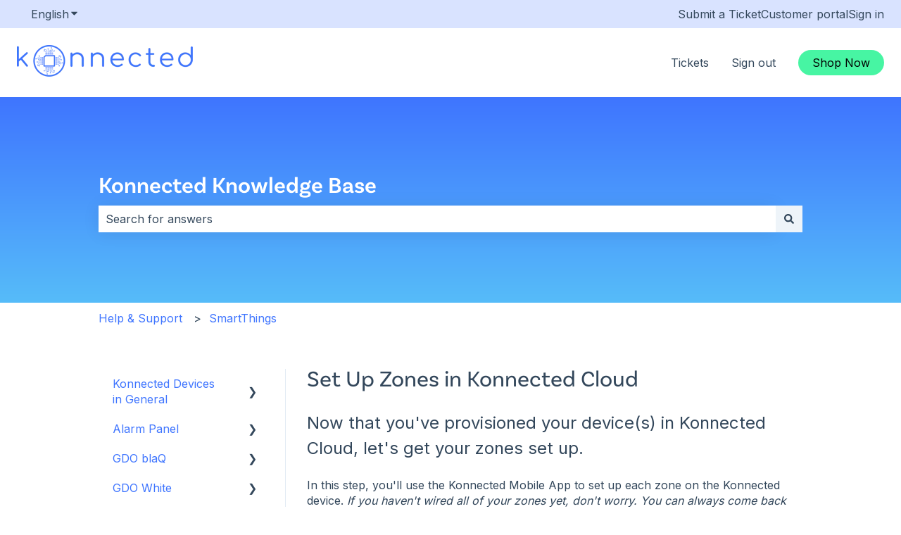

--- FILE ---
content_type: image/svg+xml
request_url: https://support.konnected.io/hubfs/konnected-logo-white.svg
body_size: 18311
content:
<svg width="227" height="41" viewBox="0 0 227 41" fill="none" xmlns="http://www.w3.org/2000/svg">
<path d="M70.4233 28.1588C70.2471 28.1679 70.0708 28.1411 69.9053 28.0802C69.7397 28.0192 69.5883 27.9254 69.4603 27.8043C69.341 27.6823 69.248 27.5372 69.187 27.378C69.126 27.2188 69.0982 27.0489 69.1055 26.8787V11.0474C69.0913 10.8714 69.1157 10.6943 69.1769 10.5286C69.2382 10.3628 69.3347 10.2122 69.4601 10.0873C69.5854 9.96236 69.7364 9.86601 69.9027 9.8049C70.069 9.74378 70.2466 9.71937 70.4233 9.73334C70.5943 9.72623 70.7649 9.75392 70.9248 9.81471C71.0846 9.87551 71.2304 9.96814 71.3531 10.0869C71.4745 10.2147 71.5686 10.3657 71.6296 10.5309C71.6906 10.696 71.7172 10.8717 71.708 11.0474V26.8778C71.7175 27.0484 71.6907 27.2191 71.6295 27.3787C71.5683 27.5383 71.4741 27.6832 71.3528 27.804C71.2316 27.9249 71.0861 28.0188 70.926 28.0798C70.7658 28.1408 70.5945 28.1674 70.4233 28.1579V28.1588ZM84.9576 28.1588C84.7829 28.1647 84.6088 28.1349 84.4461 28.0711C84.2834 28.0074 84.1355 27.9111 84.0116 27.7882C83.8905 27.6702 83.7951 27.5286 83.7311 27.3723C83.6671 27.216 83.636 27.0483 83.6397 26.8795V18.1203C83.6867 16.9253 83.4125 15.7395 82.8456 14.6854C82.3425 13.8121 81.5893 13.1083 80.6824 12.6641C79.7178 12.2035 78.6589 11.9727 77.5894 11.9901C76.5565 11.9751 75.5336 12.1939 74.5979 12.6301C73.752 13.0199 73.0234 13.6239 72.485 14.382C71.9668 15.1221 71.695 16.0058 71.708 16.9082H69.8493C69.8728 15.5634 70.2705 14.2516 70.9983 13.1189C71.7138 12.012 72.7032 11.1072 73.8712 10.4915C75.099 9.84359 76.4706 9.5136 77.8598 9.53189C79.3507 9.50688 80.8249 9.84815 82.1521 10.5255C83.4121 11.1866 84.4516 12.1991 85.1436 13.4393C85.9143 14.8774 86.2931 16.4917 86.2422 18.1211V26.8761C86.2442 27.0448 86.2123 27.2121 86.1484 27.3683C86.0845 27.5245 85.99 27.6664 85.8703 27.7856C85.7506 27.9049 85.6082 27.9991 85.4515 28.0627C85.2948 28.1264 85.1268 28.1582 84.9576 28.1562V28.1588Z" fill="white"/>
<path d="M96.6865 28.1588C96.5103 28.1679 96.334 28.1411 96.1685 28.0802C96.0029 28.0192 95.8515 27.9254 95.7235 27.8043C95.6043 27.6822 95.5113 27.5371 95.4503 27.378C95.3893 27.2188 95.3615 27.0489 95.3686 26.8787V11.0474C95.3545 10.8714 95.3789 10.6943 95.4401 10.5286C95.5013 10.3628 95.5979 10.2122 95.7232 10.0873C95.8485 9.96236 95.9996 9.86601 96.1659 9.8049C96.3322 9.74378 96.5098 9.71937 96.6865 9.73334C96.8575 9.72623 97.0281 9.75392 97.188 9.81471C97.3478 9.87551 97.4936 9.96814 97.6163 10.0869C97.7377 10.2147 97.8318 10.3657 97.8928 10.5309C97.9538 10.696 97.9804 10.8717 97.9711 11.0474V26.8778C97.9808 27.0484 97.9542 27.219 97.8931 27.3786C97.832 27.5382 97.7378 27.6832 97.6166 27.804C97.4954 27.9248 97.35 28.0188 97.1899 28.0798C97.0298 28.1408 96.8586 28.1674 96.6874 28.1579L96.6865 28.1588ZM111.221 28.1588C111.046 28.1647 110.872 28.1349 110.709 28.0711C110.547 28.0074 110.399 27.9111 110.275 27.7882C110.154 27.6702 110.058 27.5286 109.994 27.3723C109.93 27.216 109.899 27.0483 109.903 26.8795V18.1203C109.95 16.9252 109.676 15.7393 109.108 14.6854C108.605 13.8121 107.852 13.1083 106.945 12.6641C105.98 12.2035 104.921 11.9727 103.852 11.9901C102.819 11.9751 101.796 12.1939 100.86 12.6301C100.014 13.0198 99.2857 13.6239 98.7474 14.382C98.2288 15.122 97.9567 16.0057 97.9695 16.9082H96.1116C96.1349 15.5634 96.5327 14.2515 97.2606 13.1189C97.9761 12.0119 98.9654 11.1071 100.134 10.4915C101.361 9.84352 102.733 9.51353 104.122 9.53189C105.613 9.50688 107.087 9.84815 108.414 10.5255C109.674 11.1866 110.714 12.1991 111.406 13.4393C112.176 14.8774 112.555 16.4917 112.504 18.1211V26.8761C112.506 27.0448 112.474 27.2121 112.41 27.3683C112.346 27.5245 112.251 27.6664 112.132 27.7856C112.012 27.9049 111.87 27.9991 111.713 28.0627C111.556 28.1264 111.388 28.1582 111.219 28.1562L111.221 28.1588Z" fill="white"/>
<path d="M130.013 28.3262C128.319 28.359 126.646 27.9465 125.163 27.1303C123.772 26.3521 122.626 25.2045 121.851 23.8153C121.033 22.3307 120.619 20.6586 120.651 18.9652C120.615 17.2742 121.004 15.6011 121.783 14.0981C122.504 12.7313 123.585 11.5855 124.909 10.7831C126.298 9.95897 127.89 9.53907 129.507 9.57098C131.079 9.53441 132.63 9.9369 133.985 10.7329C135.255 11.5056 136.281 12.6207 136.942 13.9493C137.66 15.4047 138.019 17.0097 137.99 18.6311C137.997 18.7901 137.971 18.9488 137.912 19.0967C137.853 19.2447 137.764 19.3786 137.649 19.4896C137.41 19.7079 137.094 19.8228 136.771 19.8092H122.408V17.6485H137.044L135.594 18.6932C135.636 17.486 135.393 16.2858 134.884 15.1895C134.424 14.198 133.692 13.357 132.771 12.7644C131.793 12.1625 130.659 11.8582 129.51 11.8889C128.319 11.8631 127.146 12.1788 126.13 12.7984C125.158 13.4073 124.379 14.277 123.881 15.3076C123.335 16.4479 123.063 17.6994 123.087 18.9626C123.062 20.2324 123.37 21.4867 123.983 22.6006C124.559 23.6359 125.406 24.4969 126.432 25.0928C127.522 25.7129 128.76 26.0272 130.015 26.0023C130.85 25.9971 131.678 25.8535 132.466 25.5773C133.186 25.3521 133.857 24.9921 134.443 24.5165C134.681 24.3184 134.978 24.2056 135.288 24.1961C135.581 24.179 135.87 24.2697 136.099 24.4511C136.231 24.5587 136.339 24.6919 136.418 24.8426C136.496 24.9932 136.543 25.1582 136.556 25.3274C136.561 25.4834 136.529 25.6384 136.461 25.7792C136.393 25.9199 136.292 26.0423 136.167 26.1358C135.321 26.8218 134.36 27.3523 133.328 27.7023C132.268 28.1016 131.146 28.3127 130.013 28.3262V28.3262Z" fill="white"/>
<path d="M153.337 28.3262C151.671 28.3563 150.028 27.9312 148.587 27.0971C147.214 26.2908 146.083 25.1338 145.309 23.7456C144.497 22.2831 144.083 20.6341 144.109 18.9626C144.08 17.2866 144.475 15.6303 145.258 14.1465C145.988 12.7707 147.073 11.614 148.401 10.7958C149.786 9.96098 151.38 9.53478 152.999 9.56674C154.311 9.55348 155.609 9.82952 156.802 10.3751C157.994 10.9392 159.041 11.7689 159.86 12.8001C159.975 12.9085 160.06 13.0442 160.108 13.1944C160.155 13.3446 160.163 13.5044 160.132 13.6586C160.047 13.9856 159.842 14.2687 159.557 14.4508C159.44 14.5384 159.305 14.6002 159.163 14.6322C159.02 14.6641 158.872 14.6655 158.728 14.6361C158.413 14.5735 158.132 14.4 157.934 14.1474C157.33 13.4341 156.573 12.8644 155.719 12.4798C154.866 12.0953 153.936 11.9056 153 11.9246C151.826 11.9008 150.671 12.2164 149.673 12.8333C148.712 13.4425 147.94 14.3056 147.442 15.3263C146.895 16.4599 146.623 17.7058 146.648 18.9635C146.626 20.2161 146.916 21.4546 147.494 22.5675C148.035 23.6006 148.854 24.4634 149.859 25.0597C150.913 25.6767 152.118 25.9915 153.341 25.9692C154.16 25.9781 154.976 25.8588 155.757 25.6156C156.474 25.3884 157.136 25.0156 157.701 24.5208C157.936 24.3113 158.232 24.1816 158.546 24.1502C158.692 24.1394 158.839 24.1576 158.979 24.2039C159.118 24.2501 159.247 24.3235 159.357 24.4196C159.61 24.6336 159.773 24.9342 159.814 25.262C159.832 25.4127 159.812 25.5656 159.756 25.7068C159.7 25.848 159.61 25.9729 159.493 26.0703C157.812 27.5892 155.605 28.398 153.337 28.3262V28.3262Z" fill="white"/>
<path d="M167.431 12.6641C167.276 12.6691 167.121 12.6434 166.976 12.5885C166.831 12.5337 166.698 12.4507 166.585 12.3445C166.475 12.2442 166.388 12.1216 166.329 11.985C166.27 11.8484 166.241 11.701 166.244 11.5523C166.239 11.3986 166.267 11.2455 166.326 11.1032C166.385 10.961 166.473 10.8327 166.585 10.727C166.698 10.6209 166.831 10.5381 166.976 10.4832C167.121 10.4284 167.276 10.4026 167.431 10.4074H176.046C176.201 10.4027 176.355 10.4286 176.5 10.4834C176.645 10.5382 176.778 10.621 176.89 10.727C177.003 10.8327 177.091 10.961 177.15 11.1032C177.209 11.2455 177.237 11.3986 177.232 11.5523C177.234 11.701 177.205 11.8484 177.147 11.985C177.088 12.1216 177 12.2442 176.89 12.3445C176.778 12.4507 176.645 12.5336 176.5 12.5884C176.355 12.6433 176.201 12.669 176.046 12.6641H167.431ZM175.847 28.1579C174.742 28.1804 173.652 27.8982 172.698 27.3425C171.744 26.7868 170.962 25.9791 170.439 25.0087C169.885 23.9791 169.606 22.8251 169.628 21.6571V5.18669C169.622 5.01388 169.65 4.84156 169.711 4.67963C169.772 4.51771 169.864 4.36939 169.983 4.24319C170.103 4.11988 170.248 4.02321 170.408 3.9595C170.568 3.89579 170.74 3.86646 170.913 3.87344C171.087 3.86689 171.262 3.89637 171.425 3.96004C171.588 4.02372 171.735 4.12022 171.859 4.2435C171.983 4.36678 172.08 4.51418 172.144 4.67648C172.208 4.83878 172.237 5.01248 172.231 5.18669V21.6571C172.189 22.6905 172.553 23.6992 173.246 24.4698C173.574 24.8286 173.977 25.1122 174.427 25.3012C174.876 25.4901 175.361 25.58 175.848 25.5646H176.761C176.925 25.559 177.089 25.5891 177.241 25.653C177.393 25.7169 177.529 25.8129 177.639 25.9343C177.87 26.1936 177.993 26.5314 177.981 26.8778C177.987 27.0526 177.953 27.2264 177.883 27.3866C177.813 27.5467 177.707 27.6892 177.575 27.8035C177.293 28.0437 176.931 28.1701 176.56 28.1579H175.847Z" fill="white"/>
<path d="M193.962 28.3263C192.268 28.3593 190.595 27.9468 189.112 27.1303C187.721 26.352 186.574 25.2044 185.799 23.8153C184.981 22.3307 184.567 20.6586 184.598 18.9652C184.563 17.2741 184.952 15.6009 185.731 14.0981C186.453 12.7313 187.533 11.5855 188.857 10.7831C190.246 9.9591 191.838 9.5392 193.454 9.571C195.027 9.53427 196.578 9.93676 197.933 10.733C199.204 11.5059 200.229 12.6209 200.891 13.9493C201.608 15.4048 201.968 17.0098 201.938 18.6312C201.945 18.7901 201.919 18.9488 201.86 19.0968C201.801 19.2447 201.711 19.3786 201.597 19.4897C201.358 19.708 201.042 19.823 200.718 19.8093H186.36V17.6486H200.996L199.546 18.6932C199.588 17.486 199.344 16.2859 198.836 15.1895C198.376 14.1982 197.643 13.3573 196.723 12.7645C195.744 12.1625 194.611 11.8582 193.461 11.8889C192.27 11.8632 191.097 12.1789 190.081 12.7985C189.109 13.4072 188.33 14.277 187.833 15.3077C187.287 16.4479 187.014 17.6993 187.038 18.9627C187.013 20.2324 187.322 21.4866 187.934 22.6007C188.511 23.6359 189.357 24.4969 190.384 25.0929C191.474 25.7131 192.712 26.0274 193.967 26.0024C194.802 25.9973 195.63 25.8536 196.418 25.5774C197.139 25.352 197.81 24.992 198.396 24.5166C198.633 24.3183 198.931 24.2054 199.241 24.1961C199.534 24.179 199.822 24.2698 200.052 24.4511C200.184 24.5589 200.292 24.6921 200.37 24.8427C200.449 24.9933 200.496 25.1582 200.509 25.3275C200.514 25.4834 200.481 25.6383 200.413 25.7791C200.346 25.9198 200.245 26.0421 200.12 26.1358C199.274 26.8217 198.313 27.3522 197.281 27.7024C196.22 28.1021 195.096 28.3133 193.962 28.3263V28.3263Z" fill="white"/>
<path d="M217.452 28.3262C215.771 28.3518 214.114 27.9273 212.653 27.0971C211.253 26.2974 210.093 25.1405 209.29 23.7456C208.454 22.2788 208.028 20.6153 208.057 18.9286C208.03 17.2572 208.444 15.6082 209.257 14.1457C210.035 12.7363 211.185 11.5651 212.582 10.758C213.978 9.95091 215.569 9.53847 217.184 9.56504C218.605 9.54419 220.01 9.87385 221.273 10.5247C222.444 11.1249 223.452 11.9972 224.213 13.0679V3.16539C224.204 2.98838 224.233 2.81144 224.297 2.6461C224.361 2.48076 224.459 2.33071 224.585 2.20574C224.847 1.97783 225.184 1.85226 225.531 1.85226C225.879 1.85226 226.216 1.97783 226.478 2.20574C226.604 2.33088 226.702 2.48097 226.766 2.64629C226.83 2.81161 226.858 2.98846 226.849 3.16539V19.0604C226.829 20.7226 226.381 22.3519 225.548 23.7923C224.747 25.173 223.592 26.317 222.202 27.1073C220.756 27.9279 219.116 28.3487 217.452 28.3262ZM217.452 25.9683C218.682 25.9889 219.893 25.6681 220.95 25.0418C221.968 24.4337 222.809 23.5696 223.387 22.536C223.976 21.4282 224.283 20.1939 224.283 18.9405C224.283 17.6872 223.976 16.4529 223.387 15.345C222.817 14.3065 221.976 13.4398 220.954 12.8358C220.171 12.3731 219.303 12.0708 218.401 11.9466C217.499 11.8224 216.581 11.8788 215.701 12.1125C214.821 12.3461 213.997 12.7524 213.277 13.3075C212.556 13.8625 211.954 14.5553 211.506 15.345C210.907 16.4496 210.594 17.6852 210.594 18.9405C210.594 20.1959 210.907 21.4315 211.506 22.536C212.095 23.5723 212.946 24.4372 213.974 25.0452C215.026 25.6659 216.23 25.9853 217.452 25.9683V25.9683Z" fill="white"/>
<path d="M48.2678 13.0203H36.6567L34.2871 15.3782V26.9679C34.2871 27.2092 34.3833 27.4405 34.5544 27.6111C34.7256 27.7816 34.9578 27.8774 35.1998 27.8774H48.2678C48.5098 27.8774 48.742 27.7816 48.9132 27.6111C49.0843 27.4405 49.1805 27.2092 49.1805 26.9679V13.9451C49.1825 13.8257 49.1609 13.707 49.1169 13.5959C49.0729 13.4847 49.0074 13.3833 48.9241 13.2975C48.8407 13.2116 48.7412 13.1429 48.6313 13.0953C48.5213 13.0478 48.403 13.0223 48.2831 13.0203H48.2678ZM47.7193 26.4069H35.7483V16.014L37.2504 14.5171H47.7099L47.7193 26.4069Z" fill="white"/>
<path d="M37.8287 11.0483H36.9006V12.2723H37.8287V11.0483Z" fill="white"/>
<path d="M39.2821 11.0483H38.354V12.2723H39.2821V11.0483Z" fill="white"/>
<path d="M40.7398 11.0483H39.8118V12.2723H40.7398V11.0483Z" fill="white"/>
<path d="M42.1934 11.0483H41.2654V12.2723H42.1934V11.0483Z" fill="white"/>
<path d="M43.6505 11.0483H42.7224V12.2723H43.6505V11.0483Z" fill="white"/>
<path d="M46.5609 11.0483H45.6328V12.2723H46.5609V11.0483Z" fill="white"/>
<path d="M45.1038 11.0483H44.1758V12.2723H45.1038V11.0483Z" fill="white"/>
<path d="M37.5549 11.1035H37.1796V8.84591L36.0707 7.74686H35.7935V7.37286H36.2276L37.5549 8.69121V11.1035Z" fill="white"/>
<path d="M35.2407 8.24074C35.1058 8.24074 34.9738 8.20086 34.8616 8.12614C34.7494 8.05142 34.6619 7.94522 34.6103 7.82096C34.5586 7.69671 34.5451 7.55998 34.5715 7.42808C34.5978 7.29617 34.6628 7.175 34.7582 7.0799C34.8537 6.98481 34.9752 6.92004 35.1076 6.8938C35.24 6.86757 35.3772 6.88103 35.5019 6.9325C35.6266 6.98397 35.7332 7.07112 35.8081 7.18295C35.8831 7.29478 35.9231 7.42625 35.9231 7.56074C35.9231 7.74108 35.8513 7.91405 35.7233 8.04157C35.5953 8.16909 35.4217 8.24074 35.2407 8.24074V8.24074ZM35.2407 7.25304C35.1798 7.25304 35.1203 7.27103 35.0697 7.30475C35.019 7.33847 34.9796 7.38639 34.9563 7.44246C34.9329 7.49853 34.9269 7.56023 34.9387 7.61975C34.9506 7.67927 34.9799 7.73395 35.023 7.77686C35.0661 7.81978 35.1209 7.849 35.1807 7.86084C35.2404 7.87268 35.3023 7.8666 35.3586 7.84338C35.4149 7.82015 35.4629 7.78082 35.4968 7.73036C35.5306 7.6799 35.5487 7.62058 35.5487 7.55989C35.5485 7.47857 35.5159 7.40066 35.4582 7.34316C35.4005 7.28566 35.3223 7.25326 35.2407 7.25304V7.25304Z" fill="white"/>
<path d="M46.2862 11.1035H45.9109V8.69121L47.2339 7.37286H47.6681V7.74686H47.3891L46.2862 8.84591V11.1035Z" fill="white"/>
<path d="M48.22 8.24074C48.085 8.24074 47.9531 8.20086 47.8409 8.12614C47.7287 8.05142 47.6412 7.94522 47.5895 7.82096C47.5379 7.69671 47.5244 7.55998 47.5507 7.42808C47.577 7.29617 47.642 7.175 47.7375 7.0799C47.8329 6.98481 47.9545 6.92004 48.0869 6.8938C48.2192 6.86757 48.3564 6.88103 48.4811 6.9325C48.6058 6.98397 48.7124 7.07112 48.7874 7.18295C48.8624 7.29478 48.9024 7.42625 48.9024 7.56074C48.9024 7.74108 48.8305 7.91405 48.7025 8.04157C48.5746 8.16909 48.401 8.24074 48.22 8.24074V8.24074ZM48.22 7.25304C48.1591 7.25304 48.0996 7.27103 48.0489 7.30475C47.9983 7.33847 47.9588 7.38639 47.9355 7.44246C47.9122 7.49853 47.9061 7.56023 47.918 7.61975C47.9299 7.67927 47.9592 7.73395 48.0023 7.77686C48.0453 7.81978 48.1002 7.849 48.1599 7.86084C48.2197 7.87268 48.2816 7.8666 48.3378 7.84338C48.3941 7.82015 48.4422 7.78082 48.476 7.73036C48.5099 7.6799 48.5279 7.62058 48.5279 7.55989C48.5277 7.47857 48.4952 7.40066 48.4375 7.34316C48.3798 7.28566 48.3016 7.25326 48.22 7.25304Z" fill="white"/>
<path d="M41.918 11.1035H41.5427V7.83782L42.8657 6.51947H43.3042V6.89347H43.0218L41.9189 7.99252L41.918 11.1035Z" fill="white"/>
<path d="M43.856 7.38817C43.721 7.38817 43.5891 7.34829 43.4769 7.27357C43.3646 7.19885 43.2772 7.09265 43.2255 6.96839C43.1739 6.84414 43.1604 6.70741 43.1867 6.57551C43.213 6.4436 43.278 6.32244 43.3735 6.22734C43.4689 6.13224 43.5905 6.06747 43.7229 6.04123C43.8552 6.015 43.9924 6.02846 44.1171 6.07993C44.2418 6.1314 44.3484 6.21855 44.4234 6.33038C44.4984 6.44221 44.5384 6.57368 44.5384 6.70817C44.5384 6.88852 44.4665 7.06148 44.3385 7.189C44.2105 7.31653 44.037 7.38817 43.856 7.38817V7.38817ZM43.856 6.40047C43.7951 6.40047 43.7355 6.41847 43.6849 6.45218C43.6343 6.4859 43.5948 6.53382 43.5715 6.58989C43.5482 6.64596 43.5421 6.70766 43.554 6.76718C43.5658 6.8267 43.5952 6.88138 43.6382 6.92429C43.6813 6.96721 43.7362 6.99643 43.7959 7.00827C43.8556 7.02011 43.9176 7.01404 43.9738 6.99081C44.0301 6.96759 44.0782 6.92826 44.112 6.8778C44.1459 6.82733 44.1639 6.76801 44.1639 6.70732C44.1639 6.62586 44.1315 6.54772 44.0738 6.49004C44.0161 6.43236 43.9377 6.39984 43.856 6.39962V6.40047Z" fill="white"/>
<path d="M44.8293 11.1044H44.454V7.83784L45.6703 6.62914V6.11914L44.1648 4.61889V3.79694H44.5401V4.46419L46.0457 5.96444V6.78554L44.8293 7.99424V11.1044Z" fill="white"/>
<path d="M39.0075 11.1019H38.6321V7.225L37.5292 6.12595H36.2207V5.75195H37.6844L39.0075 7.0703V11.1019Z" fill="white"/>
<path d="M40.4644 5.4451H40.0891V11.1035H40.4644V5.4451Z" fill="white"/>
<path d="M35.6687 6.62065C35.5338 6.62065 35.4018 6.58077 35.2896 6.50605C35.1774 6.43133 35.0899 6.32513 35.0383 6.20088C34.9866 6.07662 34.9731 5.9399 34.9994 5.80799C35.0258 5.67608 35.0908 5.55492 35.1862 5.45982C35.2816 5.36472 35.4032 5.29995 35.5356 5.27372C35.668 5.24748 35.8052 5.26095 35.9299 5.31241C36.0546 5.36388 36.1611 5.45104 36.2361 5.56286C36.3111 5.67469 36.3511 5.80616 36.3511 5.94065C36.3511 6.121 36.2792 6.29396 36.1513 6.42148C36.0233 6.54901 35.8497 6.62065 35.6687 6.62065V6.62065ZM35.6687 5.63295C35.6078 5.63295 35.5483 5.65095 35.4977 5.68466C35.447 5.71838 35.4075 5.7663 35.3842 5.82237C35.3609 5.87844 35.3548 5.94014 35.3667 5.99966C35.3786 6.05919 35.4079 6.11386 35.451 6.15678C35.494 6.19969 35.5489 6.22891 35.6086 6.24075C35.6684 6.25259 35.7303 6.24652 35.7866 6.22329C35.8428 6.20007 35.8909 6.16074 35.9248 6.11028C35.9586 6.05982 35.9767 6.00049 35.9767 5.9398C35.9768 5.89943 35.9689 5.85944 35.9535 5.82211C35.938 5.78479 35.9154 5.75086 35.8868 5.72228C35.8582 5.69369 35.8242 5.67101 35.7868 5.65554C35.7493 5.64007 35.7092 5.6321 35.6687 5.6321V5.63295Z" fill="white"/>
<path d="M40.2769 5.62953C40.1419 5.62953 40.01 5.58965 39.8978 5.51493C39.7855 5.44021 39.6981 5.33401 39.6464 5.20976C39.5948 5.0855 39.5813 4.94878 39.6076 4.81687C39.6339 4.68496 39.6989 4.5638 39.7944 4.4687C39.8898 4.3736 40.0114 4.30884 40.1438 4.2826C40.2761 4.25636 40.4133 4.26983 40.538 4.32129C40.6627 4.37276 40.7693 4.45992 40.8443 4.57174C40.9193 4.68357 40.9593 4.81504 40.9593 4.94953C40.9593 5.12988 40.8874 5.30284 40.7594 5.43036C40.6314 5.55789 40.4579 5.62953 40.2769 5.62953ZM40.2769 4.64183C40.216 4.64183 40.1564 4.65983 40.1058 4.69354C40.0552 4.72726 40.0157 4.77519 39.9924 4.83125C39.9691 4.88732 39.963 4.94902 39.9749 5.00854C39.9867 5.06807 40.0161 5.12274 40.0591 5.16566C40.1022 5.20857 40.1571 5.2378 40.2168 5.24964C40.2765 5.26148 40.3385 5.2554 40.3947 5.23217C40.451 5.20895 40.4991 5.16962 40.5329 5.11916C40.5668 5.0687 40.5848 5.00937 40.5848 4.94868C40.5848 4.86722 40.5524 4.78908 40.4947 4.7314C40.437 4.67372 40.3586 4.64121 40.2769 4.64098V4.64183Z" fill="white"/>
<path d="M44.3516 3.98222C44.2166 3.98222 44.0847 3.94234 43.9725 3.86762C43.8602 3.7929 43.7728 3.6867 43.7211 3.56245C43.6695 3.43819 43.656 3.30147 43.6823 3.16956C43.7086 3.03765 43.7736 2.91649 43.8691 2.82139C43.9645 2.72629 44.0861 2.66153 44.2185 2.63529C44.3508 2.60905 44.488 2.62252 44.6127 2.67399C44.7374 2.72545 44.844 2.81261 44.919 2.92444C44.994 3.03626 45.034 3.16773 45.034 3.30222C45.034 3.48257 44.9621 3.65553 44.8341 3.78306C44.7061 3.91058 44.5326 3.98222 44.3516 3.98222V3.98222ZM44.3516 2.99367C44.2907 2.99367 44.2312 3.01167 44.1805 3.04539C44.1299 3.0791 44.0904 3.12703 44.0671 3.1831C44.0438 3.23917 44.0377 3.30086 44.0496 3.36039C44.0615 3.41991 44.0908 3.47459 44.1339 3.5175C44.1769 3.56041 44.2318 3.58964 44.2915 3.60148C44.3513 3.61332 44.4132 3.60724 44.4694 3.58402C44.5257 3.56079 44.5738 3.52146 44.6076 3.471C44.6415 3.42054 44.6595 3.36121 44.6595 3.30052C44.6593 3.21921 44.6268 3.14129 44.5691 3.0838C44.5114 3.0263 44.4332 2.9939 44.3516 2.99367Z" fill="white"/>
<path d="M43.3758 9.22504H43.0005V11.1035H43.3758V9.22504Z" fill="white"/>
<path d="M43.187 9.41289C43.0521 9.41289 42.9201 9.37301 42.8079 9.29829C42.6957 9.22357 42.6082 9.11737 42.5566 8.99311C42.5049 8.86886 42.4914 8.73213 42.5178 8.60023C42.5441 8.46832 42.6091 8.34715 42.7045 8.25205C42.7999 8.15695 42.9215 8.09219 43.0539 8.06595C43.1863 8.03972 43.3235 8.05318 43.4482 8.10465C43.5729 8.15612 43.6795 8.24327 43.7544 8.3551C43.8294 8.46692 43.8694 8.5984 43.8694 8.73289C43.8694 8.91324 43.7975 9.0862 43.6696 9.21372C43.5416 9.34125 43.368 9.41289 43.187 9.41289V9.41289ZM43.187 8.42519C43.1261 8.42519 43.0666 8.44318 43.016 8.4769C42.9653 8.51062 42.9259 8.55854 42.9025 8.61461C42.8792 8.67068 42.8731 8.73238 42.885 8.7919C42.8969 8.85143 42.9262 8.9061 42.9693 8.94901C43.0124 8.99193 43.0672 9.02115 43.127 9.03299C43.1867 9.04483 43.2486 9.03876 43.3049 9.01553C43.3611 8.99231 43.4092 8.95298 43.4431 8.90251C43.4769 8.85205 43.495 8.79273 43.495 8.73204C43.4951 8.69167 43.4872 8.65168 43.4718 8.61435C43.4564 8.57702 43.4337 8.5431 43.4051 8.51451C43.3765 8.48593 43.3425 8.46325 43.3051 8.44778C43.2677 8.4323 43.2276 8.42434 43.187 8.42434V8.42519Z" fill="white"/>
<path d="M46.5609 28.6263H45.6328V29.8503H46.5609V28.6263Z" fill="white"/>
<path d="M45.1073 28.6263H44.1792V29.8503H45.1073V28.6263Z" fill="white"/>
<path d="M43.6505 28.6263H42.7224V29.8503H43.6505V28.6263Z" fill="white"/>
<path d="M42.1969 28.6263H41.2688V29.8503H42.1969V28.6263Z" fill="white"/>
<path d="M40.7398 28.6263H39.8118V29.8503H40.7398V28.6263Z" fill="white"/>
<path d="M37.8287 28.6263H36.9006V29.8503H37.8287V28.6263Z" fill="white"/>
<path d="M39.2865 28.6263H38.3584V29.8503H39.2865V28.6263Z" fill="white"/>
<path d="M47.6689 33.5248H47.2339L45.9109 32.2022V29.7899H46.2862V32.0475L47.3891 33.1525H47.6681L47.6689 33.5248Z" fill="white"/>
<path d="M48.22 34.0212C48.085 34.0212 47.9531 33.9813 47.8409 33.9066C47.7287 33.8319 47.6412 33.7257 47.5895 33.6014C47.5379 33.4772 47.5244 33.3405 47.5507 33.2086C47.577 33.0767 47.642 32.9555 47.7375 32.8604C47.8329 32.7653 47.9545 32.7005 48.0869 32.6743C48.2192 32.6481 48.3564 32.6615 48.4811 32.713C48.6058 32.7645 48.7124 32.8516 48.7874 32.9634C48.8624 33.0753 48.9024 33.2067 48.9024 33.3412C48.9024 33.5216 48.8305 33.6945 48.7025 33.8221C48.5746 33.9496 48.401 34.0212 48.22 34.0212ZM48.22 33.0327C48.1591 33.0327 48.0996 33.0507 48.0489 33.0844C47.9983 33.1181 47.9588 33.166 47.9355 33.2221C47.9122 33.2782 47.9061 33.3399 47.918 33.3994C47.9299 33.4589 47.9592 33.5136 48.0023 33.5565C48.0453 33.5994 48.1002 33.6286 48.1599 33.6405C48.2197 33.6523 48.2816 33.6462 48.3378 33.623C48.3941 33.5998 48.4422 33.5605 48.476 33.51C48.5099 33.4595 48.5279 33.4002 48.5279 33.3395C48.528 33.2991 48.5202 33.2591 48.5048 33.2217C48.4893 33.1843 48.4667 33.1504 48.4381 33.1217C48.4095 33.0931 48.3755 33.0703 48.3381 33.0547C48.3007 33.0392 48.2605 33.0311 48.22 33.031V33.0327Z" fill="white"/>
<path d="M36.2276 33.5248H35.7935V33.1508H36.0724L37.1813 32.0458V29.7899H37.5566V32.2022L36.2276 33.5248Z" fill="white"/>
<path d="M35.2407 34.0212C35.1058 34.0212 34.9738 33.9813 34.8616 33.9066C34.7494 33.8319 34.6619 33.7257 34.6103 33.6014C34.5586 33.4772 34.5451 33.3405 34.5715 33.2086C34.5978 33.0767 34.6628 32.9555 34.7582 32.8604C34.8537 32.7653 34.9752 32.7005 35.1076 32.6743C35.24 32.6481 35.3772 32.6615 35.5019 32.713C35.6266 32.7645 35.7332 32.8516 35.8081 32.9634C35.8831 33.0753 35.9231 33.2067 35.9231 33.3412C35.9231 33.5216 35.8513 33.6945 35.7233 33.8221C35.5953 33.9496 35.4217 34.0212 35.2407 34.0212ZM35.2407 33.0327C35.1798 33.0327 35.1203 33.0507 35.0697 33.0844C35.019 33.1181 34.9796 33.166 34.9563 33.2221C34.9329 33.2782 34.9269 33.3399 34.9387 33.3994C34.9506 33.4589 34.9799 33.5136 35.023 33.5565C35.0661 33.5994 35.1209 33.6286 35.1807 33.6405C35.2404 33.6523 35.3023 33.6462 35.3586 33.623C35.4149 33.5998 35.4629 33.5605 35.4968 33.51C35.5306 33.4595 35.5487 33.4002 35.5487 33.3395C35.5488 33.2991 35.5409 33.2591 35.5255 33.2217C35.5101 33.1843 35.4874 33.1504 35.4588 33.1217C35.4302 33.0931 35.3963 33.0703 35.3588 33.0547C35.3214 33.0392 35.2813 33.0311 35.2407 33.031V33.0327Z" fill="white"/>
<path d="M40.5957 34.3748H40.1572V34.0008H40.4404L41.5434 32.9018V29.7908H41.9187V33.0565L40.5957 34.3748Z" fill="white"/>
<path d="M39.6089 34.8678C39.4739 34.8678 39.342 34.828 39.2298 34.7532C39.1176 34.6785 39.0301 34.5723 38.9785 34.4481C38.9268 34.3238 38.9133 34.1871 38.9396 34.0552C38.966 33.9233 39.0309 33.8021 39.1264 33.707C39.2218 33.6119 39.3434 33.5471 39.4758 33.5209C39.6082 33.4947 39.7454 33.5081 39.8701 33.5596C39.9947 33.6111 40.1013 33.6982 40.1763 33.8101C40.2513 33.9219 40.2913 34.0533 40.2913 34.1878C40.2913 34.3682 40.2194 34.5411 40.0914 34.6687C39.9635 34.7962 39.7899 34.8678 39.6089 34.8678V34.8678ZM39.6089 33.8801C39.548 33.8801 39.4885 33.8981 39.4378 33.9319C39.3872 33.9656 39.3477 34.0135 39.3244 34.0696C39.3011 34.1256 39.295 34.1873 39.3069 34.2469C39.3188 34.3064 39.3481 34.3611 39.3912 34.404C39.4342 34.4469 39.4891 34.4761 39.5488 34.4879C39.6086 34.4998 39.6705 34.4937 39.7268 34.4705C39.783 34.4473 39.8311 34.4079 39.8649 34.3575C39.8988 34.307 39.9168 34.2477 39.9168 34.187C39.9166 34.1057 39.8841 34.0278 39.8264 33.9703C39.7687 33.9128 39.6905 33.8804 39.6089 33.8801V33.8801Z" fill="white"/>
<path d="M39.2976 37.1025H38.9223V36.4318L37.4202 34.935V34.1105L38.6331 32.9018V29.7908H39.0085V33.0565L37.7946 34.2643V34.7794L39.2968 36.2763L39.2976 37.1025Z" fill="white"/>
<path d="M47.2443 35.1449H45.7805L44.4541 33.8223V29.7899H44.8294V33.6693L45.9383 34.7743H47.2468L47.2443 35.1449Z" fill="white"/>
<path d="M43.3758 29.7899H43.0005V35.4518H43.3758V29.7899Z" fill="white"/>
<path d="M47.7918 35.6396C47.6568 35.6396 47.5249 35.5998 47.4126 35.525C47.3004 35.4503 47.213 35.3441 47.1613 35.2199C47.1097 35.0956 47.0962 34.9589 47.1225 34.827C47.1488 34.6951 47.2138 34.5739 47.3093 34.4788C47.4047 34.3837 47.5263 34.3189 47.6586 34.2927C47.791 34.2665 47.9282 34.2799 48.0529 34.3314C48.1776 34.3829 48.2842 34.47 48.3592 34.5818C48.4342 34.6937 48.4742 34.8251 48.4742 34.9596C48.4742 35.14 48.4023 35.3129 48.2743 35.4405C48.1463 35.568 47.9728 35.6396 47.7918 35.6396V35.6396ZM47.7918 34.6511C47.7309 34.6511 47.6713 34.6691 47.6207 34.7028C47.5701 34.7365 47.5306 34.7844 47.5073 34.8405C47.484 34.8966 47.4779 34.9583 47.4898 35.0178C47.5016 35.0773 47.531 35.132 47.574 35.1749C47.6171 35.2178 47.672 35.247 47.7317 35.2589C47.7914 35.2707 47.8533 35.2647 47.9096 35.2414C47.9659 35.2182 48.014 35.1789 48.0478 35.1284C48.0817 35.078 48.0997 35.0186 48.0997 34.9579C48.0995 34.8766 48.067 34.7987 48.0093 34.7412C47.9516 34.6837 47.8734 34.6513 47.7918 34.6511V34.6511Z" fill="white"/>
<path d="M43.187 36.6282C43.0521 36.6282 42.9201 36.5883 42.8079 36.5136C42.6957 36.4388 42.6082 36.3326 42.5566 36.2084C42.5049 36.0841 42.4914 35.9474 42.5178 35.8155C42.5441 35.6836 42.6091 35.5624 42.7045 35.4673C42.7999 35.3722 42.9215 35.3075 43.0539 35.2812C43.1863 35.255 43.3235 35.2685 43.4482 35.3199C43.5729 35.3714 43.6795 35.4585 43.7544 35.5704C43.8294 35.6822 43.8694 35.8137 43.8694 35.9482C43.8694 36.1285 43.7975 36.3015 43.6696 36.429C43.5416 36.5565 43.368 36.6282 43.187 36.6282V36.6282ZM43.187 35.6405C43.1261 35.6405 43.0666 35.6585 43.016 35.6922C42.9653 35.7259 42.9259 35.7738 42.9025 35.8299C42.8792 35.8859 42.8731 35.9476 42.885 36.0072C42.8969 36.0667 42.9262 36.1214 42.9693 36.1643C43.0124 36.2072 43.0672 36.2364 43.127 36.2483C43.1867 36.2601 43.2486 36.254 43.3049 36.2308C43.3611 36.2076 43.4092 36.1682 43.4431 36.1178C43.4769 36.0673 43.495 36.008 43.495 35.9473C43.4951 35.9069 43.4872 35.8669 43.4718 35.8296C43.4564 35.7923 43.4337 35.7584 43.4051 35.7298C43.3765 35.7012 43.3425 35.6785 43.3051 35.663C43.2677 35.6476 43.2276 35.6396 43.187 35.6396V35.6405Z" fill="white"/>
<path d="M39.1089 38.278C38.9739 38.278 38.842 38.2381 38.7298 38.1634C38.6176 38.0887 38.5301 37.9825 38.4785 37.8583C38.4268 37.734 38.4133 37.5973 38.4396 37.4654C38.466 37.3335 38.531 37.2123 38.6264 37.1172C38.7218 37.0221 38.8434 36.9573 38.9758 36.9311C39.1082 36.9049 39.2454 36.9183 39.3701 36.9698C39.4947 37.0213 39.6013 37.1084 39.6763 37.2202C39.7513 37.3321 39.7913 37.4635 39.7913 37.598C39.7913 37.7784 39.7194 37.9513 39.5914 38.0789C39.4635 38.2064 39.2899 38.278 39.1089 38.278V38.278ZM39.1089 37.2903C39.048 37.2903 38.9885 37.3083 38.9378 37.342C38.8872 37.3758 38.8477 37.4237 38.8244 37.4798C38.8011 37.5358 38.795 37.5975 38.8069 37.657C38.8188 37.7166 38.8481 37.7712 38.8912 37.8142C38.9342 37.8571 38.9891 37.8863 39.0488 37.8981C39.1086 37.91 39.1705 37.9039 39.2268 37.8807C39.283 37.8574 39.3311 37.8181 39.365 37.7677C39.3988 37.7172 39.4168 37.6579 39.4168 37.5972C39.417 37.5568 39.4091 37.5168 39.3937 37.4795C39.3782 37.4422 39.3556 37.4082 39.327 37.3796C39.2984 37.3511 39.2644 37.3284 39.227 37.3129C39.1895 37.2974 39.1494 37.2895 39.1089 37.2895V37.2903Z" fill="white"/>
<path d="M40.4644 29.7899H40.0891V31.6718H40.4644V29.7899Z" fill="white"/>
<path d="M40.2769 32.8474C40.1419 32.8474 40.01 32.8075 39.8978 32.7328C39.7855 32.658 39.6981 32.5518 39.6464 32.4276C39.5948 32.3033 39.5813 32.1666 39.6076 32.0347C39.6339 31.9028 39.6989 31.7816 39.7944 31.6865C39.8898 31.5914 40.0114 31.5267 40.1438 31.5004C40.2761 31.4742 40.4133 31.4877 40.538 31.5391C40.6627 31.5906 40.7693 31.6778 40.8443 31.7896C40.9193 31.9014 40.9593 32.0329 40.9593 32.1674C40.9593 32.3477 40.8874 32.5207 40.7594 32.6482C40.6314 32.7757 40.4579 32.8474 40.2769 32.8474V32.8474ZM40.2769 31.8588C40.216 31.8588 40.1564 31.8768 40.1058 31.9105C40.0552 31.9442 40.0157 31.9922 39.9924 32.0482C39.9691 32.1043 39.963 32.166 39.9749 32.2255C39.9867 32.2851 40.0161 32.3397 40.0591 32.3826C40.1022 32.4256 40.1571 32.4548 40.2168 32.4666C40.2765 32.4785 40.3385 32.4724 40.3947 32.4492C40.451 32.4259 40.4991 32.3866 40.5329 32.3361C40.5668 32.2857 40.5848 32.2264 40.5848 32.1657C40.5846 32.0844 40.5521 32.0064 40.4944 31.9489C40.4367 31.8914 40.3585 31.859 40.2769 31.8588V31.8588Z" fill="white"/>
<path d="M51.1612 15.64H49.9329V16.5648H51.1612V15.64Z" fill="white"/>
<path d="M51.1646 17.0884H49.9363V18.0132H51.1646V17.0884Z" fill="white"/>
<path d="M51.1612 18.5402H49.9329V19.465H51.1612V18.5402Z" fill="white"/>
<path d="M51.1646 19.992H49.9363V20.9168H51.1646V19.992Z" fill="white"/>
<path d="M51.1646 21.4404H49.9363V22.3652H51.1646V21.4404Z" fill="white"/>
<path d="M51.1646 24.3406H49.9363V25.2654H51.1646V24.3406Z" fill="white"/>
<path d="M51.1646 22.893H49.9363V23.8178H51.1646V22.893Z" fill="white"/>
<path d="M53.5298 16.2919H51.1082V15.9171H53.3737L54.4767 14.818V14.5367H54.852V14.9736L53.5298 16.2919Z" fill="white"/>
<path d="M54.6646 14.6718C54.5296 14.6718 54.3977 14.6319 54.2855 14.5572C54.1732 14.4825 54.0858 14.3763 54.0341 14.2521C53.9825 14.1278 53.969 13.9911 53.9953 13.8592C54.0216 13.7273 54.0866 13.6061 54.182 13.511C54.2775 13.4159 54.3991 13.3511 54.5314 13.3249C54.6638 13.2987 54.801 13.3121 54.9257 13.3636C55.0504 13.4151 55.157 13.5022 55.232 13.614C55.307 13.7259 55.347 13.8573 55.347 13.9918C55.347 14.0811 55.3293 14.1696 55.295 14.2521C55.2607 14.3346 55.2105 14.4095 55.1471 14.4727C55.0837 14.5358 55.0085 14.5859 54.9257 14.6201C54.8429 14.6542 54.7542 14.6718 54.6646 14.6718ZM54.6646 13.6841C54.6037 13.6841 54.5441 13.7021 54.4935 13.7358C54.4429 13.7696 54.4034 13.8175 54.3801 13.8736C54.3568 13.9296 54.3507 13.9913 54.3626 14.0508C54.3744 14.1104 54.4038 14.165 54.4468 14.208C54.4899 14.2509 54.5448 14.2801 54.6045 14.2919C54.6642 14.3038 54.7262 14.2977 54.7824 14.2745C54.8387 14.2512 54.8868 14.2119 54.9206 14.1615C54.9544 14.111 54.9725 14.0517 54.9725 13.991C54.9727 13.9505 54.9649 13.9105 54.9496 13.873C54.9342 13.8356 54.9115 13.8016 54.8829 13.7729C54.8543 13.7442 54.8203 13.7215 54.7828 13.7059C54.7453 13.6904 54.7052 13.6824 54.6646 13.6824V13.6841Z" fill="white"/>
<path d="M54.8528 26.3729H54.4775V26.095L53.3746 24.99H51.1082V24.616H53.5298L54.8528 25.9386V26.3729Z" fill="white"/>
<path d="M54.6646 27.6037C54.5296 27.6037 54.3977 27.5638 54.2855 27.4891C54.1732 27.4144 54.0858 27.3082 54.0341 27.1839C53.9825 27.0597 53.969 26.923 53.9953 26.7911C54.0216 26.6591 54.0866 26.538 54.182 26.4429C54.2775 26.3478 54.3991 26.283 54.5314 26.2568C54.6638 26.2305 54.801 26.244 54.9257 26.2955C55.0504 26.3469 55.157 26.4341 55.232 26.5459C55.307 26.6578 55.347 26.7892 55.347 26.9237C55.347 27.013 55.3293 27.1014 55.295 27.1839C55.2607 27.2664 55.2105 27.3414 55.1471 27.4045C55.0837 27.4677 55.0085 27.5178 54.9257 27.552C54.8429 27.5861 54.7542 27.6037 54.6646 27.6037ZM54.6646 26.616C54.6037 26.616 54.5441 26.634 54.4935 26.6677C54.4429 26.7014 54.4034 26.7494 54.3801 26.8054C54.3568 26.8615 54.3507 26.9232 54.3626 26.9827C54.3744 27.0423 54.4038 27.0969 54.4468 27.1398C54.4899 27.1828 54.5448 27.212 54.6045 27.2238C54.6642 27.2357 54.7262 27.2296 54.7824 27.2064C54.8387 27.1831 54.8868 27.1438 54.9206 27.0933C54.9544 27.0429 54.9725 26.9836 54.9725 26.9229C54.9714 26.8421 54.9385 26.7651 54.8809 26.7083C54.8233 26.6516 54.7456 26.6196 54.6646 26.6194V26.616Z" fill="white"/>
<path d="M55.7092 22.0201H55.3339V21.7421L54.225 20.6431H51.1082V20.2725H54.382L55.7092 21.59V22.0201Z" fill="white"/>
<path d="M55.5208 23.2526C55.3858 23.2526 55.2539 23.2127 55.1417 23.138C55.0294 23.0633 54.942 22.9571 54.8903 22.8328C54.8387 22.7085 54.8252 22.5718 54.8515 22.4399C54.8778 22.308 54.9428 22.1868 55.0382 22.0917C55.1337 21.9966 55.2553 21.9319 55.3877 21.9056C55.52 21.8794 55.6572 21.8929 55.7819 21.9443C55.9066 21.9958 56.0132 22.083 56.0882 22.1948C56.1632 22.3066 56.2032 22.4381 56.2032 22.5726C56.2032 22.7529 56.1313 22.9259 56.0033 23.0534C55.8753 23.1809 55.7018 23.2526 55.5208 23.2526V23.2526ZM55.5208 22.2649C55.4599 22.2649 55.4003 22.2829 55.3497 22.3166C55.2991 22.3503 55.2596 22.3982 55.2363 22.4543C55.213 22.5104 55.2069 22.5721 55.2188 22.6316C55.2306 22.6911 55.26 22.7458 55.303 22.7887C55.3461 22.8316 55.401 22.8608 55.4607 22.8727C55.5204 22.8845 55.5824 22.8784 55.6386 22.8552C55.6949 22.832 55.743 22.7927 55.7768 22.7422C55.8107 22.6917 55.8287 22.6324 55.8287 22.5717C55.8288 22.5314 55.8209 22.4914 55.8055 22.454C55.7901 22.4167 55.7674 22.3828 55.7388 22.3542C55.7102 22.3256 55.6762 22.3029 55.6388 22.2875C55.6014 22.272 55.5613 22.264 55.5208 22.264V22.2649Z" fill="white"/>
<path d="M56.268 24.752H55.444L54.2267 23.5433H51.1082V23.1693H54.382L55.5992 24.378H56.111L57.6174 22.8777H58.4423V23.2517H57.7726L56.268 24.752Z" fill="white"/>
<path d="M55.1565 17.7429H51.1082V17.3689H54.9995L56.1025 16.2639V14.9626H56.4778V16.4212L55.1565 17.7429Z" fill="white"/>
<path d="M56.7866 18.8173H51.1082V19.1913H56.7866V18.8173Z" fill="white"/>
<path d="M56.2913 15.0968C56.1563 15.0968 56.0244 15.0569 55.9122 14.9822C55.7999 14.9075 55.7125 14.8013 55.6608 14.677C55.6092 14.5528 55.5957 14.4161 55.622 14.2842C55.6483 14.1522 55.7133 14.0311 55.8088 13.936C55.9042 13.8409 56.0258 13.7761 56.1582 13.7499C56.2905 13.7236 56.4277 13.7371 56.5524 13.7886C56.6771 13.84 56.7837 13.9272 56.8587 14.039C56.9337 14.1509 56.9737 14.2823 56.9737 14.4168C56.9737 14.5972 56.9018 14.7701 56.7738 14.8977C56.6458 15.0252 56.4723 15.0968 56.2913 15.0968ZM56.2913 14.1091C56.2304 14.1091 56.1708 14.1271 56.1202 14.1608C56.0696 14.1945 56.0301 14.2425 56.0068 14.2985C55.9835 14.3546 55.9774 14.4163 55.9893 14.4758C56.0011 14.5354 56.0305 14.59 56.0735 14.6329C56.1166 14.6759 56.1715 14.7051 56.2312 14.7169C56.2909 14.7288 56.3529 14.7227 56.4091 14.6995C56.4654 14.6762 56.5135 14.6369 56.5473 14.5864C56.5812 14.536 56.5992 14.4767 56.5992 14.416C56.599 14.3347 56.5665 14.2567 56.5088 14.1992C56.4511 14.1417 56.3729 14.1093 56.2913 14.1091V14.1091Z" fill="white"/>
<path d="M57.2859 19.6868C57.1509 19.6868 57.019 19.6469 56.9068 19.5722C56.7946 19.4975 56.7071 19.3913 56.6555 19.267C56.6038 19.1428 56.5903 19.0061 56.6166 18.8742C56.643 18.7422 56.708 18.6211 56.8034 18.526C56.8988 18.4309 57.0204 18.3661 57.1528 18.3399C57.2852 18.3136 57.4224 18.3271 57.5471 18.3786C57.6717 18.43 57.7783 18.5172 57.8533 18.629C57.9283 18.7409 57.9683 18.8723 57.9683 19.0068C57.9683 19.1872 57.8964 19.3601 57.7684 19.4876C57.6405 19.6152 57.4669 19.6868 57.2859 19.6868V19.6868ZM57.2859 18.6991C57.225 18.6991 57.1655 18.7171 57.1148 18.7508C57.0642 18.7845 57.0247 18.8325 57.0014 18.8885C56.9781 18.9446 56.972 19.0063 56.9839 19.0658C56.9958 19.1253 57.0251 19.18 57.0682 19.2229C57.1112 19.2658 57.1661 19.2951 57.2258 19.3069C57.2856 19.3188 57.3475 19.3127 57.4038 19.2895C57.46 19.2662 57.5081 19.2269 57.542 19.1764C57.5758 19.126 57.5938 19.0667 57.5938 19.006C57.594 18.9656 57.5861 18.9255 57.5707 18.8881C57.5553 18.8508 57.5326 18.8168 57.504 18.7881C57.4754 18.7595 57.4414 18.7367 57.404 18.7212C57.3666 18.7056 57.3265 18.6975 57.2859 18.6974V18.6991Z" fill="white"/>
<path d="M58.9397 23.7498C58.8048 23.7498 58.6728 23.7099 58.5606 23.6352C58.4484 23.5605 58.3609 23.4543 58.3093 23.3301C58.2576 23.2058 58.2441 23.0691 58.2704 22.9372C58.2968 22.8053 58.3618 22.6841 58.4572 22.589C58.5526 22.4939 58.6742 22.4291 58.8066 22.4029C58.939 22.3767 59.0762 22.3901 59.2009 22.4416C59.3256 22.4931 59.4321 22.5802 59.5071 22.692C59.5821 22.8039 59.6221 22.9353 59.6221 23.0698C59.6221 23.1591 59.6045 23.2476 59.5702 23.3301C59.5359 23.4126 59.4856 23.4875 59.4223 23.5507C59.3589 23.6138 59.2837 23.6639 59.2009 23.6981C59.1181 23.7322 59.0293 23.7498 58.9397 23.7498ZM58.9397 22.7621C58.8788 22.7621 58.8193 22.7801 58.7686 22.8138C58.718 22.8476 58.6785 22.8955 58.6552 22.9516C58.6319 23.0076 58.6258 23.0693 58.6377 23.1288C58.6496 23.1884 58.6789 23.243 58.722 23.286C58.765 23.3289 58.8199 23.3581 58.8797 23.3699C58.9394 23.3818 59.0013 23.3757 59.0576 23.3525C59.1138 23.3293 59.1619 23.2899 59.1958 23.2395C59.2296 23.189 59.2477 23.1297 59.2477 23.069C59.247 22.988 59.2142 22.9106 59.1566 22.8536C59.0989 22.7967 59.0209 22.7647 58.9397 22.7647V22.7621Z" fill="white"/>
<path d="M52.9933 21.7175H51.1082V22.0915H52.9933V21.7175Z" fill="white"/>
<path d="M53.489 22.5853C53.3541 22.5853 53.2221 22.5454 53.1099 22.4707C52.9977 22.396 52.9102 22.2898 52.8586 22.1655C52.8069 22.0413 52.7934 21.9046 52.8198 21.7727C52.8461 21.6407 52.9111 21.5196 53.0065 21.4245C53.1019 21.3294 53.2235 21.2646 53.3559 21.2384C53.4883 21.2121 53.6255 21.2256 53.7502 21.2771C53.8749 21.3285 53.9814 21.4157 54.0564 21.5275C54.1314 21.6393 54.1714 21.7708 54.1714 21.9053C54.1714 22.0857 54.0995 22.2586 53.9716 22.3861C53.8436 22.5137 53.67 22.5853 53.489 22.5853ZM53.489 21.5976C53.4281 21.5976 53.3686 21.6156 53.318 21.6493C53.2673 21.683 53.2279 21.731 53.2045 21.787C53.1812 21.8431 53.1751 21.9048 53.187 21.9643C53.1989 22.0238 53.2282 22.0785 53.2713 22.1214C53.3144 22.1644 53.3692 22.1936 53.429 22.2054C53.4887 22.2173 53.5506 22.2112 53.6069 22.188C53.6631 22.1647 53.7112 22.1254 53.7451 22.0749C53.7789 22.0245 53.797 21.9652 53.797 21.9045C53.7967 21.8232 53.7642 21.7452 53.7065 21.6877C53.6488 21.6302 53.5706 21.5978 53.489 21.5976V21.5976Z" fill="white"/>
<path d="M33.5364 24.3448H32.3081V25.2696H33.5364V24.3448Z" fill="white"/>
<path d="M33.5323 22.8964H32.304V23.8212H33.5323V22.8964Z" fill="white"/>
<path d="M33.5364 21.4446H32.3081V22.3694H33.5364V21.4446Z" fill="white"/>
<path d="M33.5323 19.9962H32.304V20.921H33.5323V19.9962Z" fill="white"/>
<path d="M33.5364 18.5436H32.3081V19.4684H33.5364V18.5436Z" fill="white"/>
<path d="M33.5364 15.6434H32.3081V16.5682H33.5364V15.6434Z" fill="white"/>
<path d="M33.5323 17.096H32.304V18.0208H33.5323V17.096Z" fill="white"/>
<path d="M28.9918 26.3729H28.6165V25.9403L29.9429 24.6177H32.3611V24.9917H30.099L28.9901 26.0967L28.9918 26.3729Z" fill="white"/>
<path d="M28.8032 27.6037C28.6683 27.6037 28.5363 27.5638 28.4241 27.4891C28.3119 27.4144 28.2244 27.3082 28.1728 27.1839C28.1211 27.0597 28.1076 26.923 28.134 26.7911C28.1603 26.6591 28.2253 26.538 28.3207 26.4429C28.4162 26.3478 28.5377 26.283 28.6701 26.2568C28.8025 26.2305 28.9397 26.244 29.0644 26.2955C29.1891 26.3469 29.2957 26.4341 29.3706 26.5459C29.4456 26.6578 29.4856 26.7892 29.4856 26.9237C29.4856 27.1041 29.4138 27.277 29.2858 27.4045C29.1578 27.5321 28.9842 27.6037 28.8032 27.6037V27.6037ZM28.8032 26.616C28.7423 26.616 28.6828 26.634 28.6322 26.6677C28.5815 26.7014 28.5421 26.7494 28.5188 26.8054C28.4954 26.8615 28.4894 26.9232 28.5012 26.9827C28.5131 27.0423 28.5424 27.0969 28.5855 27.1398C28.6286 27.1828 28.6834 27.212 28.7432 27.2238C28.8029 27.2357 28.8648 27.2296 28.9211 27.2064C28.9774 27.1831 29.0254 27.1438 29.0593 27.0933C29.0931 27.0429 29.1112 26.9836 29.1112 26.9229C29.1101 26.8421 29.0772 26.7651 29.0195 26.7083C28.9619 26.6516 28.8843 26.6196 28.8032 26.6194V26.616Z" fill="white"/>
<path d="M32.3611 16.2919H29.9437L28.6165 14.9736V14.5367H28.9918V14.818L30.099 15.9171H32.3611V16.2919Z" fill="white"/>
<path d="M28.8032 14.6718C28.6683 14.6718 28.5363 14.6319 28.4241 14.5572C28.3119 14.4825 28.2244 14.3763 28.1728 14.2521C28.1211 14.1278 28.1076 13.9911 28.134 13.8592C28.1603 13.7273 28.2253 13.6061 28.3207 13.511C28.4162 13.4159 28.5377 13.3511 28.6701 13.3249C28.8025 13.2987 28.9397 13.3121 29.0644 13.3636C29.1891 13.4151 29.2957 13.5022 29.3706 13.614C29.4456 13.7259 29.4856 13.8573 29.4856 13.9918C29.4856 14.1722 29.4138 14.3451 29.2858 14.4727C29.1578 14.6002 28.9842 14.6718 28.8032 14.6718ZM28.8032 13.6841C28.7423 13.6841 28.6828 13.7021 28.6322 13.7358C28.5815 13.7696 28.5421 13.8175 28.5188 13.8736C28.4954 13.9296 28.4894 13.9913 28.5012 14.0508C28.5131 14.1104 28.5424 14.165 28.5855 14.208C28.6286 14.2509 28.6834 14.2801 28.7432 14.2919C28.8029 14.3038 28.8648 14.2977 28.9211 14.2745C28.9774 14.2512 29.0254 14.2119 29.0593 14.1615C29.0931 14.111 29.1112 14.0517 29.1112 13.991C29.1114 13.9505 29.1036 13.9105 29.0882 13.873C29.0729 13.8356 29.0502 13.8016 29.0216 13.7729C28.993 13.7442 28.959 13.7215 28.9215 13.7059C28.884 13.6904 28.8438 13.6824 28.8032 13.6824V13.6841Z" fill="white"/>
<path d="M32.3645 20.6439H29.0864L27.76 19.3213V18.8887H28.1353V19.1666L29.2442 20.2716H32.3662L32.3645 20.6439Z" fill="white"/>
<path d="M27.951 19.0188C27.816 19.0188 27.6841 18.9789 27.5718 18.9042C27.4596 18.8294 27.3721 18.7232 27.3205 18.599C27.2689 18.4747 27.2553 18.338 27.2817 18.2061C27.308 18.0742 27.373 17.953 27.4684 17.8579C27.5639 17.7628 27.6855 17.6981 27.8178 17.6718C27.9502 17.6456 28.0874 17.659 28.2121 17.7105C28.3368 17.762 28.4434 17.8491 28.5184 17.961C28.5933 18.0728 28.6334 18.2043 28.6334 18.3388C28.6334 18.5191 28.5615 18.6921 28.4335 18.8196C28.3055 18.9471 28.1319 19.0188 27.951 19.0188V19.0188ZM27.951 18.0311C27.8901 18.0311 27.8305 18.049 27.7799 18.0828C27.7292 18.1165 27.6898 18.1644 27.6665 18.2205C27.6432 18.2765 27.6371 18.3382 27.6489 18.3978C27.6608 18.4573 27.6902 18.512 27.7332 18.5549C27.7763 18.5978 27.8311 18.627 27.8909 18.6389C27.9506 18.6507 28.0125 18.6446 28.0688 18.6214C28.1251 18.5982 28.1732 18.5588 28.207 18.5084C28.2408 18.4579 28.2589 18.3986 28.2589 18.3379C28.2589 18.2565 28.2264 18.1785 28.1687 18.1209C28.1109 18.0634 28.0326 18.0311 27.951 18.0311V18.0311Z" fill="white"/>
<path d="M25.8545 18.031H25.0254V17.657H25.6984L27.2005 16.1559H28.0245L29.2418 17.3689H32.3638V17.7429H29.0865L27.8693 16.5299H27.3575L25.8545 18.031Z" fill="white"/>
<path d="M27.3651 25.9462H26.9897V24.4902L28.317 23.1727H32.3636V23.5467H28.4723L27.3634 24.6457L27.3651 25.9462Z" fill="white"/>
<path d="M32.3637 21.7175H26.6819V22.0915H32.3637V21.7175Z" fill="white"/>
<path d="M27.1773 27.1779C27.0423 27.1779 26.9104 27.138 26.7982 27.0633C26.6859 26.9886 26.5985 26.8824 26.5468 26.7581C26.4952 26.6339 26.4817 26.4971 26.508 26.3652C26.5343 26.2333 26.5993 26.1122 26.6947 26.0171C26.7902 25.922 26.9118 25.8572 27.0441 25.831C27.1765 25.8047 27.3137 25.8182 27.4384 25.8697C27.5631 25.9211 27.6697 26.0083 27.7447 26.1201C27.8197 26.2319 27.8597 26.3634 27.8597 26.4979C27.8597 26.6783 27.7878 26.8512 27.6598 26.9787C27.5318 27.1063 27.3583 27.1779 27.1773 27.1779V27.1779ZM27.1773 26.1902C27.1164 26.1902 27.0568 26.2082 27.0062 26.2419C26.9556 26.2756 26.9161 26.3236 26.8928 26.3796C26.8695 26.4357 26.8634 26.4974 26.8753 26.5569C26.8871 26.6164 26.9165 26.6711 26.9595 26.714C27.0026 26.7569 27.0575 26.7862 27.1172 26.798C27.1769 26.8098 27.2388 26.8038 27.2951 26.7805C27.3514 26.7573 27.3995 26.718 27.4333 26.6675C27.4671 26.6171 27.4852 26.5577 27.4852 26.4971C27.4853 26.4567 27.4774 26.4167 27.462 26.3794C27.4466 26.342 27.4239 26.3081 27.3953 26.2795C27.3667 26.2509 27.3327 26.2283 27.2953 26.2128C27.2579 26.1973 27.2178 26.1894 27.1773 26.1894V26.1902Z" fill="white"/>
<path d="M26.1861 22.5853C26.0511 22.5853 25.9192 22.5454 25.8069 22.4707C25.6947 22.396 25.6073 22.2898 25.5556 22.1655C25.504 22.0413 25.4904 21.9046 25.5168 21.7727C25.5431 21.6407 25.6081 21.5196 25.7035 21.4245C25.799 21.3294 25.9206 21.2646 26.0529 21.2384C26.1853 21.2121 26.3225 21.2256 26.4472 21.2771C26.5719 21.3285 26.6785 21.4157 26.7535 21.5275C26.8284 21.6393 26.8685 21.7708 26.8685 21.9053C26.8685 22.0857 26.7966 22.2586 26.6686 22.3861C26.5406 22.5137 26.367 22.5853 26.1861 22.5853ZM26.1861 21.5976C26.1252 21.5976 26.0656 21.6156 26.015 21.6493C25.9643 21.683 25.9249 21.731 25.9016 21.787C25.8783 21.8431 25.8722 21.9048 25.884 21.9643C25.8959 22.0238 25.9253 22.0785 25.9683 22.1214C26.0114 22.1644 26.0662 22.1936 26.126 22.2054C26.1857 22.2173 26.2476 22.2112 26.3039 22.188C26.3602 22.1647 26.4083 22.1254 26.4421 22.0749C26.4759 22.0245 26.494 21.9652 26.494 21.9045C26.4938 21.8232 26.4613 21.7452 26.4036 21.6877C26.3459 21.6302 26.2677 21.5978 26.1861 21.5976V21.5976Z" fill="white"/>
<path d="M24.5296 18.5266C24.3946 18.5266 24.2627 18.4867 24.1504 18.412C24.0382 18.3372 23.9508 18.231 23.8991 18.1068C23.8475 17.9825 23.8339 17.8458 23.8603 17.7139C23.8866 17.582 23.9516 17.4608 24.047 17.3657C24.1425 17.2706 24.2641 17.2059 24.3964 17.1796C24.5288 17.1534 24.666 17.1669 24.7907 17.2183C24.9154 17.2698 25.022 17.357 25.097 17.4688C25.1719 17.5806 25.212 17.7121 25.212 17.8466C25.212 18.0269 25.1401 18.1999 25.0121 18.3274C24.8841 18.4549 24.7106 18.5266 24.5296 18.5266ZM24.5296 17.5389C24.4687 17.5389 24.4091 17.5569 24.3585 17.5906C24.3079 17.6243 24.2684 17.6722 24.2451 17.7283C24.2218 17.7844 24.2157 17.8461 24.2276 17.9056C24.2394 17.9651 24.2688 18.0198 24.3118 18.0627C24.3549 18.1056 24.4098 18.1348 24.4695 18.1467C24.5292 18.1585 24.5911 18.1524 24.6474 18.1292C24.7037 18.106 24.7518 18.0667 24.7856 18.0162C24.8194 17.9657 24.8375 17.9064 24.8375 17.8457C24.8376 17.8053 24.8297 17.7653 24.8143 17.7279C24.7989 17.6905 24.7763 17.6565 24.7477 17.6279C24.7191 17.5992 24.6851 17.5765 24.6477 17.5609C24.6103 17.5453 24.5701 17.5373 24.5296 17.5372V17.5389Z" fill="white"/>
<path d="M32.3645 18.8173H30.4751V19.1913H32.3645V18.8173Z" fill="white"/>
<path d="M29.9795 19.6868C29.8446 19.6868 29.7126 19.6469 29.6004 19.5722C29.4882 19.4975 29.4007 19.3913 29.3491 19.267C29.2974 19.1428 29.2839 19.0061 29.3102 18.8742C29.3366 18.7422 29.4016 18.6211 29.497 18.526C29.5924 18.4309 29.714 18.3661 29.8464 18.3399C29.9788 18.3136 30.116 18.3271 30.2407 18.3786C30.3654 18.43 30.4719 18.5172 30.5469 18.629C30.6219 18.7409 30.6619 18.8723 30.6619 19.0068C30.6619 19.1872 30.59 19.3601 30.462 19.4876C30.3341 19.6152 30.1605 19.6868 29.9795 19.6868ZM29.9795 18.6991C29.9186 18.6991 29.8591 18.7171 29.8084 18.7508C29.7578 18.7845 29.7183 18.8325 29.695 18.8885C29.6717 18.9446 29.6656 19.0063 29.6775 19.0658C29.6894 19.1253 29.7187 19.18 29.7618 19.2229C29.8048 19.2658 29.8597 19.2951 29.9194 19.3069C29.9792 19.3188 30.0411 19.3127 30.0974 19.2895C30.1536 19.2662 30.2017 19.2269 30.2356 19.1764C30.2694 19.126 30.2875 19.0667 30.2875 19.006C30.2876 18.9656 30.2797 18.9255 30.2643 18.8881C30.2489 18.8508 30.2262 18.8168 30.1976 18.7881C30.169 18.7595 30.135 18.7367 30.0976 18.7212C30.0602 18.7056 30.0201 18.6975 29.9795 18.6974V18.6991Z" fill="white"/>
<path d="M41.6895 40.8C37.6406 40.8 33.6825 39.6036 30.3159 37.362C26.9493 35.1204 24.3254 31.9344 22.7759 28.2068C21.2264 24.4791 20.821 20.3774 21.6109 16.4202C22.4008 12.463 24.3506 8.82802 27.2136 5.97503C30.0767 3.12204 33.7245 1.17913 37.6956 0.391989C41.6668 -0.395149 45.7831 0.00883904 49.5238 1.55287C53.2646 3.09689 56.4619 5.71161 58.7114 9.06638C60.9609 12.4211 62.1615 16.3653 62.1615 20.4C62.1554 25.8086 59.9966 30.9939 56.1587 34.8183C52.3208 38.6427 47.1172 40.7939 41.6895 40.8V40.8ZM41.6895 1.87001C38.0117 1.87001 34.4165 2.95677 31.3585 4.99288C28.3005 7.02898 25.9171 9.92297 24.5096 13.3089C23.1022 16.6948 22.7339 20.4206 23.4514 24.015C24.1689 27.6095 25.94 30.9112 28.5406 33.5027C31.1412 36.0942 34.4546 37.859 38.0617 38.574C41.6689 39.2889 45.4078 38.922 48.8057 37.5195C52.2036 36.117 55.1078 33.742 57.151 30.6947C59.1943 27.6475 60.2849 24.0649 60.2849 20.4C60.2795 15.4873 58.3186 10.7773 54.8324 7.30359C51.3463 3.82984 46.6196 1.87603 41.6895 1.87086V1.87001Z" fill="white"/>
<path d="M1.28626 27.8519C1.11549 27.8615 0.944621 27.8351 0.78477 27.7744C0.624919 27.7138 0.479674 27.6203 0.358489 27.5C0.237305 27.3798 0.142899 27.2354 0.0814167 27.0764C0.0199346 26.9173 -0.00724467 26.7472 0.00164731 26.5769V2.8288C-0.00464499 2.65677 0.0239243 2.48524 0.0856485 2.32446C0.147373 2.16368 0.240985 2.01694 0.360894 1.89302C0.480803 1.7691 0.624547 1.67053 0.783541 1.60321C0.942534 1.53589 1.11351 1.50119 1.28626 1.50119C1.45902 1.50119 1.63 1.53589 1.78899 1.60321C1.94798 1.67053 2.09173 1.7691 2.21164 1.89302C2.33154 2.01694 2.42516 2.16368 2.48688 2.32446C2.54861 2.48524 2.57718 2.65677 2.57088 2.8288V26.5769C2.57977 26.7472 2.55259 26.9173 2.49111 27.0764C2.42963 27.2354 2.33522 27.3798 2.21404 27.5C2.09286 27.6203 1.94761 27.7138 1.78776 27.7744C1.62791 27.8351 1.45704 27.8615 1.28626 27.8519V27.8519ZM2.13159 21.6877L0.542449 19.9733L12.1023 9.56505C12.2122 9.45268 12.3437 9.36348 12.4889 9.30274C12.6342 9.242 12.7901 9.21095 12.9476 9.21145C13.1047 9.22358 13.2577 9.26753 13.3972 9.3406C13.5367 9.41368 13.6597 9.51435 13.7588 9.63645C13.8728 9.74864 13.9629 9.88255 14.0239 10.0302C14.0849 10.1778 14.1154 10.3362 14.1137 10.4958C14.1052 10.6508 14.0626 10.802 13.9889 10.9388C13.9152 11.0756 13.8122 11.1945 13.6872 11.2871L2.13159 21.6877ZM13.7929 27.6828C13.6716 27.7966 13.5277 27.8838 13.3705 27.9388C13.2133 27.9939 13.0463 28.0155 12.8802 28.0024C12.7181 27.9824 12.5621 27.9285 12.4223 27.8443C12.2825 27.7601 12.1621 27.6474 12.069 27.5136L4.53108 18.2886L6.3565 16.6736L13.9618 26.0032C14.0671 26.1191 14.1483 26.2546 14.2006 26.402C14.2528 26.5494 14.2752 26.7056 14.2664 26.8617C14.2481 27.0241 14.1966 27.1811 14.115 27.3229C14.0334 27.4648 13.9235 27.5884 13.7921 27.6862L13.7929 27.6828Z" fill="white"/>
</svg>
